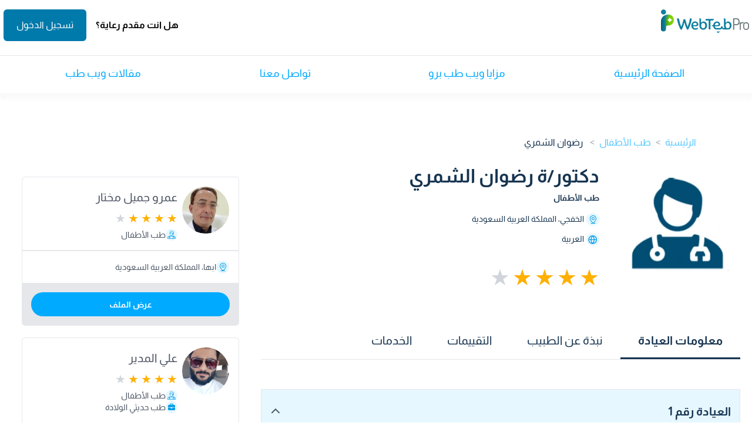

--- FILE ---
content_type: image/svg+xml
request_url: https://webtebpro.com/img/arrow-down.svg
body_size: -126
content:
<svg width="18" height="18" viewBox="0 0 18 18" fill="none" xmlns="http://www.w3.org/2000/svg">
<path d="M3 6.75L9 12.75L15 6.75" stroke="#4B5563" stroke-width="2" stroke-linecap="round" stroke-linejoin="round"/>
</svg>


--- FILE ---
content_type: image/svg+xml
request_url: https://webtebpro.com/img/GoogleLogo.svg
body_size: 117284
content:
<svg width="14" height="14" viewBox="0 0 14 14" fill="none" xmlns="http://www.w3.org/2000/svg" xmlns:xlink="http://www.w3.org/1999/xlink">
<rect width="14" height="14" fill="url(#pattern0)"/>
<defs>
<pattern id="pattern0" patternContentUnits="objectBoundingBox" width="1" height="1">
<use xlink:href="#image0_100_7087" transform="scale(0.000833333)"/>
</pattern>
<image id="image0_100_7087" width="1200" height="1200" xlink:href="[data-uri]"/>
</defs>
</svg>


--- FILE ---
content_type: image/svg+xml
request_url: https://static.webteb.net/tebpro/webtebprologo.svg
body_size: 4100
content:
<svg xmlns="http://www.w3.org/2000/svg" xmlns:xlink="http://www.w3.org/1999/xlink" viewBox="0 0 227.59 60.37"><defs><style>.cls-1{fill:#748080;}.cls-2{isolation:isolate;}.cls-3{clip-path:url(#clip-path);}.cls-4{clip-path:url(#clip-path-2);}.cls-5{clip-path:url(#clip-path-3);}.cls-6,.cls-7{fill:#10809f;}.cls-10,.cls-7,.cls-8,.cls-9{fill-rule:evenodd;}.cls-8{fill:url(#linear-gradient);}.cls-9{mix-blend-mode:multiply;fill:url(#linear-gradient-2);}.cls-10{fill:#fff;}</style><clipPath id="clip-path"><path class="cls-1" d="M194.63,22.85h-7.06A1.14,1.14,0,0,0,186.45,24V51.6a1.15,1.15,0,1,0,2.3,0v-11h5.88c3.07,0,8.22-1.13,8.22-8.67v-.48C202.85,24,197.7,22.85,194.63,22.85Zm5.92,8.62v.48c0,4.22-2,6.35-5.92,6.35h-5.88V25.15h5.88C198.56,25.15,200.55,27.28,200.55,31.47Z"/></clipPath><clipPath id="clip-path-2"><path class="cls-1" d="M213.86,34a1.15,1.15,0,0,0-1.12-1.15h-1.47A6.69,6.69,0,0,0,206.19,35v-.79A1.12,1.12,0,0,0,205,33.14a1.09,1.09,0,0,0-1.12,1.12V51.6A1.15,1.15,0,0,0,205,52.76a1.18,1.18,0,0,0,1.15-1.16V40.49a5.09,5.09,0,0,1,5.09-5.32h1.47A1.15,1.15,0,0,0,213.86,34Z"/></clipPath><clipPath id="clip-path-3"><path class="cls-1" d="M219.93,32.9a7.62,7.62,0,0,0-7.46,7.58v4.84a7.49,7.49,0,1,0,15,0V40.49A7.65,7.65,0,0,0,219.93,32.9Zm5.25,7.58v4.84a5.23,5.23,0,1,1-10.45,0V40.49a5.22,5.22,0,1,1,10.45,0Z"/></clipPath><linearGradient id="linear-gradient" y1="34.98" x2="21.98" y2="34.98" gradientUnits="userSpaceOnUse"><stop offset="0" stop-color="#0c6077"/><stop offset="0.49" stop-color="#10809f"/><stop offset="1" stop-color="#4099b2"/></linearGradient><linearGradient id="linear-gradient-2" x1="35.37" y1="29.19" x2="2.7" y2="29.19" gradientUnits="userSpaceOnUse"><stop offset="0" stop-color="#9ada0a"/><stop offset="0.47" stop-color="#65c209"/><stop offset="1" stop-color="#075a05"/></linearGradient></defs><title>newlogo</title><g class="cls-2"><g id="Layer_2" data-name="Layer 2"><g id="Layer_1-2" data-name="Layer 1"><path class="cls-1" d="M194.63,22.85h-7.06A1.14,1.14,0,0,0,186.45,24V51.6a1.15,1.15,0,1,0,2.3,0v-11h5.88c3.07,0,8.22-1.13,8.22-8.67v-.48C202.85,24,197.7,22.85,194.63,22.85Zm5.92,8.62v.48c0,4.22-2,6.35-5.92,6.35h-5.88V25.15h5.88C198.56,25.15,200.55,27.28,200.55,31.47Z"/><g class="cls-3"><polygon class="cls-1" points="198.99 38.3 200.55 31.4 200.55 38.3 198.99 38.3"/><polygon class="cls-1" points="197.21 38.3 200.18 25.15 200.55 25.15 200.55 31.4 198.99 38.3 197.21 38.3"/><polygon class="cls-1" points="195.43 38.3 198.4 25.15 200.18 25.15 197.21 38.3 195.43 38.3"/><polygon class="cls-1" points="193.65 38.3 196.62 25.15 198.4 25.15 195.43 38.3 193.65 38.3"/><polygon class="cls-1" points="191.86 38.3 194.83 25.15 196.62 25.15 193.65 38.3 191.86 38.3"/><polygon class="cls-1" points="190.08 38.3 193.05 25.15 194.83 25.15 191.86 38.3 190.08 38.3"/><polygon class="cls-1" points="188.75 36.28 191.27 25.15 193.05 25.15 190.08 38.3 188.75 38.3 188.75 36.28"/><polygon class="cls-1" points="188.75 28.4 189.49 25.15 191.27 25.15 188.75 36.28 188.75 28.4"/><polygon class="cls-1" points="189.49 25.15 188.75 28.4 188.75 25.15 189.49 25.15"/><polygon class="cls-1" points="202.85 52.76 202.85 52.74 202.85 52.76 202.85 52.76"/><polygon class="cls-1" points="201.07 52.76 202.85 44.86 202.85 52.74 202.85 52.76 201.07 52.76"/><polygon class="cls-1" points="199.28 52.76 202.85 36.98 202.85 44.86 201.07 52.76 199.28 52.76"/><polygon class="cls-1" points="197.5 52.76 202.85 29.09 202.85 36.98 199.28 52.76 197.5 52.76"/><polygon class="cls-1" points="195.72 52.76 202.48 22.85 202.85 22.85 202.85 29.09 197.5 52.76 195.72 52.76"/><polygon class="cls-1" points="193.94 52.76 200.7 22.85 202.48 22.85 195.72 52.76 193.94 52.76"/><polygon class="cls-1" points="192.16 52.76 198.92 22.85 200.7 22.85 193.94 52.76 192.16 52.76"/><polygon class="cls-1" points="190.38 52.76 197.14 22.85 198.92 22.85 192.16 52.76 190.38 52.76"/><polygon class="cls-1" points="188.59 52.76 195.35 22.85 197.14 22.85 190.38 52.76 188.59 52.76"/><polygon class="cls-1" points="186.81 52.76 193.57 22.85 195.35 22.85 188.59 52.76 186.81 52.76"/><polygon class="cls-1" points="186.45 46.47 191.79 22.85 193.57 22.85 186.81 52.76 186.45 52.76 186.45 46.47"/><polygon class="cls-1" points="186.45 38.59 190.01 22.85 191.79 22.85 186.45 46.47 186.45 38.59"/><polygon class="cls-1" points="186.45 34.01 188.97 22.85 190.01 22.85 186.45 38.59 186.45 34.01"/><polygon class="cls-1" points="186.45 29.43 187.94 22.85 188.97 22.85 186.45 34.01 186.45 29.43"/><polygon class="cls-1" points="186.45 24.86 186.91 22.85 187.94 22.85 186.45 29.43 186.45 24.86"/><polygon class="cls-1" points="186.91 22.85 186.45 24.86 186.45 22.85 186.91 22.85"/></g><path class="cls-1" d="M187.61,52.91a1.27,1.27,0,0,1-1.3-1.3V24a1.28,1.28,0,0,1,1.25-1.26h7.08c3.12,0,8.37,1.14,8.37,8.76v.48c0,7.67-5.24,8.81-8.37,8.81H188.9V51.6A1.27,1.27,0,0,1,187.61,52.91Zm7-29.91h-7.06a1,1,0,0,0-1,1V51.6a1,1,0,1,0,2,0V40.46h6c3,0,8.08-1.11,8.08-8.52v-.48c0-7.37-5.06-8.47-8.08-8.47Zm0,15.45h-6V25h6c4,0,6.06,2.17,6.06,6.46v.48C200.7,36.25,198.66,38.44,194.63,38.44Zm-5.73-.29h5.73c3.83,0,5.77-2.09,5.77-6.21v-.48c0-4.09-1.94-6.17-5.77-6.17H188.9Z"/><path class="cls-1" d="M213.86,34a1.15,1.15,0,0,0-1.12-1.15h-1.47A6.69,6.69,0,0,0,206.19,35v-.79A1.12,1.12,0,0,0,205,33.14a1.09,1.09,0,0,0-1.12,1.12V51.6A1.15,1.15,0,0,0,205,52.76a1.18,1.18,0,0,0,1.15-1.16V40.49a5.09,5.09,0,0,1,5.09-5.32h1.47A1.15,1.15,0,0,0,213.86,34Z"/><g class="cls-4"><polygon class="cls-1" points="213.54 52.76 213.86 51.34 213.86 52.76 213.54 52.76"/><polygon class="cls-1" points="211.76 52.76 213.86 43.46 213.86 51.34 213.54 52.76 211.76 52.76"/><polygon class="cls-1" points="209.97 52.76 213.86 35.58 213.86 43.46 211.76 52.76 209.97 52.76"/><polygon class="cls-1" points="208.19 52.76 212.68 32.9 213.86 32.9 213.86 35.58 209.97 52.76 208.19 52.76"/><polygon class="cls-1" points="206.41 52.76 210.9 32.9 212.68 32.9 208.19 52.76 206.41 52.76"/><polygon class="cls-1" points="204.63 52.76 209.12 32.9 210.9 32.9 206.41 52.76 204.63 52.76"/><polygon class="cls-1" points="203.93 47.99 207.34 32.9 209.12 32.9 204.63 52.76 203.93 52.76 203.93 47.99"/><polygon class="cls-1" points="203.93 40.11 205.56 32.9 207.34 32.9 203.93 47.99 203.93 40.11"/><polygon class="cls-1" points="205.56 32.9 203.93 40.11 203.93 32.9 205.56 32.9"/></g><path class="cls-1" d="M205,52.91a1.3,1.3,0,0,1-1.26-1.3V34.25A1.23,1.23,0,0,1,205,33a1.26,1.26,0,0,1,1.29,1.26v.44a6.87,6.87,0,0,1,4.94-1.93h1.47a1.28,1.28,0,0,1,0,2.55h-1.47a5,5,0,0,0-4.94,5.17V51.6A1.33,1.33,0,0,1,205,52.91Zm0-19.62a1,1,0,0,0-1,1V51.6a1,1,0,0,0,1,1,1,1,0,0,0,1-1V40.49A5.24,5.24,0,0,1,211.27,35h1.47a1,1,0,0,0,0-2h-1.47a6.56,6.56,0,0,0-5,2.1l-.25.27V34.25A1,1,0,0,0,205,33.28Z"/><path class="cls-1" d="M219.93,32.9a7.62,7.62,0,0,0-7.46,7.58v4.84a7.49,7.49,0,1,0,15,0V40.49A7.65,7.65,0,0,0,219.93,32.9Zm5.25,7.58v4.84a5.23,5.23,0,1,1-10.45,0V40.49a5.22,5.22,0,1,1,10.45,0Z"/><g class="cls-5"><polygon class="cls-1" points="224.69 50.73 225.18 48.56 225.18 50.73 224.69 50.73"/><polygon class="cls-1" points="222.91 50.73 225.18 40.68 225.18 48.56 224.69 50.73 222.91 50.73"/><polygon class="cls-1" points="221.12 50.73 224.64 35.17 225.18 35.17 225.18 40.68 222.91 50.73 221.12 50.73"/><polygon class="cls-1" points="219.34 50.73 222.86 35.17 224.64 35.17 221.12 50.73 219.34 50.73"/><polygon class="cls-1" points="217.56 50.73 221.08 35.17 222.86 35.17 219.34 50.73 217.56 50.73"/><polygon class="cls-1" points="215.78 50.73 219.3 35.17 221.08 35.17 217.56 50.73 215.78 50.73"/><polygon class="cls-1" points="214.73 47.48 217.52 35.17 219.3 35.17 215.78 50.73 214.73 50.73 214.73 47.48"/><polygon class="cls-1" points="214.73 39.6 215.73 35.17 217.52 35.17 214.73 47.48 214.73 39.6"/><polygon class="cls-1" points="215.73 35.17 214.73 39.6 214.73 35.17 215.73 35.17"/><polygon class="cls-1" points="225.96 52.99 227.44 46.43 227.44 52.99 225.96 52.99"/><polygon class="cls-1" points="224.18 52.99 227.44 38.55 227.44 46.43 225.96 52.99 224.18 52.99"/><polygon class="cls-1" points="222.4 52.99 226.94 32.9 227.44 32.9 227.44 38.55 224.18 52.99 222.4 52.99"/><polygon class="cls-1" points="220.61 52.99 225.15 32.9 226.94 32.9 222.4 52.99 220.61 52.99"/><polygon class="cls-1" points="218.83 52.99 223.37 32.9 225.15 32.9 220.61 52.99 218.83 52.99"/><polygon class="cls-1" points="217.05 52.99 221.59 32.9 223.37 32.9 218.83 52.99 217.05 52.99"/><polygon class="cls-1" points="215.27 52.99 219.81 32.9 221.59 32.9 217.05 52.99 215.27 52.99"/><polygon class="cls-1" points="213.49 52.99 218.03 32.9 219.81 32.9 215.27 52.99 213.49 52.99"/><polygon class="cls-1" points="212.47 49.6 216.25 32.9 218.03 32.9 213.49 52.99 212.47 52.99 212.47 49.6"/><polygon class="cls-1" points="212.47 41.72 214.46 32.9 216.25 32.9 212.47 49.6 212.47 41.72"/><polygon class="cls-1" points="212.47 33.84 212.68 32.9 214.46 32.9 212.47 41.72 212.47 33.84"/><polygon class="cls-1" points="212.68 32.9 212.47 33.84 212.47 32.9 212.68 32.9"/></g><path class="cls-1" d="M219.93,53.14a7.91,7.91,0,0,1-7.61-7.81V40.49a7.63,7.63,0,1,1,15.26,0v4.84A7.94,7.94,0,0,1,219.93,53.14Zm0-20.09a7.48,7.48,0,0,0-7.31,7.44v4.84a7.34,7.34,0,1,0,14.68,0V40.49A7.5,7.5,0,0,0,219.93,33Zm0,17.83a5.59,5.59,0,0,1-5.34-5.55V40.49a5.37,5.37,0,1,1,10.74,0v4.84A5.61,5.61,0,0,1,219.93,50.88Zm0-15.56a5.26,5.26,0,0,0-5.05,5.17v4.84a5.08,5.08,0,1,0,10.16,0V40.49A5.28,5.28,0,0,0,219.93,35.31Z"/><path class="cls-6" d="M79.56,25.26c0,1.45-2.26,9.61-3.22,12.66A68.81,68.81,0,0,1,70.1,52.2H69c-.51,0-1.47,0-2.36-1.57a64.66,64.66,0,0,1-5.6-16,.44.44,0,0,0-.85,0,65,65,0,0,1-6.46,17.6H52.65a2.5,2.5,0,0,1-2.5-1.57c-4-7.11-7.51-18.11-8.77-27.52h2.75a3.26,3.26,0,0,1,3,2.88,83.72,83.72,0,0,0,5,17.87.43.43,0,0,0,.8,0A106.53,106.53,0,0,0,58.33,25.1h1.52a3.78,3.78,0,0,1,4,3.42,74.79,74.79,0,0,0,4.74,15.35.44.44,0,0,0,.4.26.45.45,0,0,0,.4-.27A95,95,0,0,0,75,23.05h2.59A2,2,0,0,1,79.56,25.26Z"/><path class="cls-6" d="M83.12,44.09a.45.45,0,0,1,.1-.35.43.43,0,0,1,.33-.15H87c7.08,0,9.59-1.25,9.59-4.75A7.82,7.82,0,0,0,88.49,31c-6,0-10,4.48-10,11.15a10.05,10.05,0,0,0,10,10.3c4.9,0,7.29-1.43,7.29-4.37v-.92a10.8,10.8,0,0,1-6.3,1.68C86.14,48.83,83.57,46.93,83.12,44.09Zm0-4.54a5,5,0,0,1,4.91-5c2.8,0,4.48,1.36,4.48,3.64,0,2.13-2.13,2.5-6.6,2.5H83.55a.43.43,0,0,1-.44-.43Z"/><path class="cls-6" d="M109.91,31a6.39,6.39,0,0,0-5.39,3.06.43.43,0,0,1-.48.17.44.44,0,0,1-.31-.41V26.17c0-2.08-1.08-3.24-3-3.24h-1.4V42c0,6,4.15,10.44,9.64,10.44,5.89,0,10.16-4.69,10.16-11.15C119.08,35.32,115.22,31,109.91,31Zm-.47,17.61c-2.58,0-5.66-1.27-5.66-7.35,0-3.6,2.26-6.42,5.14-6.42,3.76,0,5.52,2.34,5.52,7.36C114.44,45.9,112.34,48.6,109.44,48.6Z"/><path class="cls-6" d="M151.44,56.84a3.53,3.53,0,0,1-3.6,3.53,3.49,3.49,0,0,1-3.53-3.53,2.32,2.32,0,0,1,.06-.51.06.06,0,0,1,0,0h0a3.71,3.71,0,0,1,.93.33,5.13,5.13,0,0,0,5,0,6.53,6.53,0,0,1,.65-.29c.08,0,.23-.08.31,0S151.44,56.71,151.44,56.84Z"/><path class="cls-6" d="M136.53,24.41v1.36a3.15,3.15,0,0,1-2.95,2.76h-5.22a.44.44,0,0,0-.44.44V51.9H126.1c-1.9,0-3-1.23-3-3.37V29a.43.43,0,0,0-.43-.44h-7.75V27.08a2.81,2.81,0,0,1,3-2.67Z"/><path class="cls-6" d="M167,29.75q0,1.83,0,3.66c0,.13,0,.25,0,.38a.46.46,0,0,0,.34.48.48.48,0,0,0,.55-.22c.28-.36.56-.73.87-1.06a5.93,5.93,0,0,1,3.2-1.8,6.51,6.51,0,0,1,1.67-.1,9.2,9.2,0,0,1,2.55.51,8.35,8.35,0,0,1,2.64,1.54,9.19,9.19,0,0,1,2.3,3,10.51,10.51,0,0,1,.92,2.91,12.6,12.6,0,0,1,.15,1.78,17.79,17.79,0,0,1-.07,2,11.51,11.51,0,0,1-.83,3.27,12.05,12.05,0,0,1-1.76,2.9,7.07,7.07,0,0,1-3.77,2.47,9.72,9.72,0,0,1-2.58.36l-7.37,0-1.72,0a12.07,12.07,0,0,1-2.19-.21,8.3,8.3,0,0,1-2.67-.9,14.23,14.23,0,0,1-1.38-.94.51.51,0,0,0-.68,0,7.26,7.26,0,0,1-3.44,1.81,12.29,12.29,0,0,1-2.89.26c-2.42,0-4.84,0-7.26,0a9.41,9.41,0,0,1-2.82-.46,7.31,7.31,0,0,1-2.39-1.28,6.21,6.21,0,0,1-1.43-1.66,13.25,13.25,0,0,1-1.3-2.59c-.2-.62-.35-1.26-.49-1.9a.52.52,0,0,0-.55-.47H131.7c-.16,0-.21,0-.2-.2,0-.41,0-.83.08-1.24a1.56,1.56,0,0,1,1.49-1.32c.48-.05,1,0,1.46,0a.48.48,0,0,0,.52-.44,14.82,14.82,0,0,1,.58-2.58,10.08,10.08,0,0,1,2.31-3.87,8.94,8.94,0,0,1,4.24-2.42,10.38,10.38,0,0,1,3.13-.31,8.26,8.26,0,0,1,4.2,1.38,7.38,7.38,0,0,1,3,4,7.87,7.87,0,0,1,.34,2.89,3.47,3.47,0,0,1-1.07,2.44,4.87,4.87,0,0,1-1.85,1,13.5,13.5,0,0,1-2.79.55,49.31,49.31,0,0,1-5.37.18h-1.88a.47.47,0,0,0-.47.56,5.22,5.22,0,0,0,1.6,3,5.16,5.16,0,0,0,1.32.91,1.62,1.62,0,0,0,.53.11c.26,0,.53,0,.79,0,2.51,0,5,0,7.52,0a13.81,13.81,0,0,0,1.53-.13,9.16,9.16,0,0,0,1.15-.19,1.74,1.74,0,0,0,1.32-1.06.77.77,0,0,0,.05-.26c0-1,0-1.94,0-2.92,0-.16,0-.22.21-.22.48,0,1,0,1.45,0a2.79,2.79,0,0,1,2,.83,2.86,2.86,0,0,1,.7,1.56c0,.26,0,.51.08.77a1.19,1.19,0,0,0,.4.65,2.78,2.78,0,0,0,1.77.82c.55.07,1.11.09,1.67.13a.49.49,0,0,0,.5-.76,9.63,9.63,0,0,1-1-2.58,13.51,13.51,0,0,1-.28-1.63,47.32,47.32,0,0,1-.07-4.81c0-5,0-10.06,0-15.08,0-.18,0-.24.23-.23.44,0,.88,0,1.32,0a2.58,2.58,0,0,1,2.7,2.2,12.32,12.32,0,0,1,.09,2.29c0,.72,0,1.45,0,2.17Zm10.7,12.09c0-.39-.06-1-.12-1.63a8.6,8.6,0,0,0-.6-2.51,4.39,4.39,0,0,0-3.75-2.82,7.45,7.45,0,0,0-1.65,0,4.54,4.54,0,0,0-3,1.75,7.05,7.05,0,0,0-1.52,4.33,12.43,12.43,0,0,0,.14,2.32,8.1,8.1,0,0,0,.82,2.63A4.74,4.74,0,0,0,170.09,48a5.23,5.23,0,0,0,1.86.52,4.84,4.84,0,0,0,2.41-.28,5,5,0,0,0,2.5-2.41A8.39,8.39,0,0,0,177.69,41.84Zm-38.25-1.94c0,.13,0,.27,0,.4a.46.46,0,0,0,.47.47,49.94,49.94,0,0,0,6.14-.18,5.14,5.14,0,0,0,1.76-.5,1.72,1.72,0,0,0,1-1.37,4.78,4.78,0,0,0,0-1.08,3.06,3.06,0,0,0-1.7-2.44,5.7,5.7,0,0,0-3.45-.54,4.47,4.47,0,0,0-2.91,1.62A5.49,5.49,0,0,0,139.45,39.89Z"/><path class="cls-7" d="M6.65,0A6.57,6.57,0,1,1,.08,6.57,6.57,6.57,0,0,1,6.65,0"/><path class="cls-8" d="M22,13.22H17.83a17.7,17.7,0,0,0-11.16,4l-.06,0a18,18,0,0,0-1.34,1.21h0c-.38.38-.73.77-1.08,1.18L3.86,20c-.22.28-.44.57-.65.87s-.23.34-.34.51-.36.57-.52.86L2,22.75c-.15.3-.3.6-.44.9s-.17.38-.25.58-.25.67-.37,1c-.06.18-.13.35-.18.53-.14.45-.25.91-.36,1.38,0,.07,0,.14-.05.22Q.23,28.19.14,29c0,.05,0,.11,0,.16C.07,29.77,0,30.34,0,30.92H0V31H0a4.62,4.62,0,0,1,0,.57V49.95H0c0,.07,0,.15,0,.23a6.57,6.57,0,0,0,13.13.39h0v-.39h0V31.6q0-.23,0-.45h0c0-.06,0-.13,0-.19h0v0h0c0-.07,0-.14,0-.21v-.08C13.08,28.23,12.72,13.22,22,13.22Z"/><path class="cls-9" d="M33.59,27.34a14.21,14.21,0,0,1-14.2,14.2,14.36,14.36,0,0,1-1.84-.12,4.46,4.46,0,0,0-4.35,3.74V31.52c0-.15,0-.3,0-.45h0c0-.06,0-.13,0-.19v0h0v-.3c-.11-2.29-.44-16.18,7.68-17.33A14.2,14.2,0,0,1,33.59,27.34Z"/><path class="cls-10" d="M27,25.32H25.41a.94.94,0,0,1-.94-.94V22.76a.94.94,0,0,0-.94-.94H21.69a.94.94,0,0,0-.94.94v1.62a.94.94,0,0,1-.94.94H18.2a.94.94,0,0,0-.94.94v1.83a.94.94,0,0,0,.94.94h1.62a.94.94,0,0,1,.94.94v1.62a.94.94,0,0,0,.94.94h1.83a.94.94,0,0,0,.94-.94V30a.94.94,0,0,1,.94-.94H27a.94.94,0,0,0,.94-.94V26.26A.94.94,0,0,0,27,25.32Z"/></g></g></g></svg>

--- FILE ---
content_type: application/javascript
request_url: https://webtebpro.com/js/app.min.js?v=rmfsd6sg9
body_size: 43483
content:
window.ajax=function(method,route,callback,fail=null,data=null,header={},baseURL=window.baseURL){var xhr=new XMLHttpRequest;xhr.onreadystatechange=r=>{if(xhr.readyState==XMLHttpRequest.DONE){let response="";if(r.target&&r.target.responseText)try{response=JSON.parse(r.target.responseText)}catch(err){}200==xhr.status?callback(response):fail&&fail(xhr)}},xhr.open(method,baseURL+route,!0);for(const[key,val]of Object.entries(header))xhr.setRequestHeader(key,val);"GET"==method?xhr.send():xhr.send(data)};class Slider{slider=null;slideWidth=0;sliderWrapper=null;slidesContainer=null;slides=null;currentSlide=0;nextArrow=null;prevArrow=null;direction="rtl";resizeTimeout=null;numberOfSlidesShown=1;numberOfSlidesToMove=1;spaceBetweenSlides=0;currentPosition=0;sliderDisabled=!1;sliderProgressBar=null;sliderNavigation=null;enableSwipeOnMobile=!0;enableSwipeOnDesktop=!1;swipeY=0;xDiff=0;autoPlay=!1;autoPlayInterval=null;autoPlaySpeed=null;loop=!1;slideAnimation="slide";init=slider=>{this.prepareSlider(slider),this.sliderdisabled||(this.navigationArrows(),setTimeout((()=>{this.setSlideWidth(),this.sliderProgressBar&&this.progressBar()}),0),this.enableSwipeOnMobile&&this.swipeMobile(),this.autoPlay&&this.autoPlaySlider(),this.checkArrows())};prepareSlider=slider=>{this.slider=slider,this.sliderWrapper=this.slider.querySelector(".slider-wrapper"),this.slidesContainer=this.slider.querySelector(".slides-container"),this.slides=this.slider.querySelectorAll(".slider-item"),this.sliderProgressBar=this.slider.querySelector(".slider-progress"),this.sliderNavigation=this.slider.querySelector(".slider-navigation"),this.direction=this.slider.getAttribute("dir"),this.autoPlay="true"===this.slider.dataset.autoPlay,this.loop="true"===this.slider.dataset.loop,this.autoPlaySpeed=this.slider.dataset.autoPlaySpeed||2e3,this.enableSwipeOnMobile="true"===this.slider.dataset.swipeMobile,this.enableSwipeOnDesktop="true"===this.slider.dataset.swipeDesktop,this.slideAnimation=this.slider.dataset.slideAnimation||"slide",window.innerWidth<768?(this.numberOfSlidesShown=this.slider.dataset.slidesShownMobile,this.numberOfSlidesToMove=parseInt(this.slider.dataset.slidesToMoveMobile)||1):(this.numberOfSlidesShown=this.slider.dataset.slidesShown,this.numberOfSlidesToMove=parseInt(this.slider.dataset.slidesToMove)||1),"fade"==this.slideAnimation&&(this.numberOfSlidesShown=1,this.numberOfSlidesToMove=1),this.slides.length<=this.numberOfSlidesShown&&(this.sliderDisabled=!0,this.sliderNavigation.classList.add("hidden")),this.spaceBetweenSlides="fade"===this.slideAnimation?0:parseInt(this.slider.dataset.spaceBetweenSlides?this.slider.dataset.spaceBetweenSlides:0),this.currentSlide=this.numberOfSlidesShown-1};setSlideWidth=()=>{if(this.slideWidth=this.sliderWrapper.offsetWidth/this.numberOfSlidesShown-this.spaceBetweenSlides,"fade"!==this.slideAnimation){let slidesContainerWidth=this.slides.length*this.slideWidth+this.slides.length*this.spaceBetweenSlides;slidesContainerWidth>this.sliderWrapper.offsetWidth?this.slidesContainer.style.width=slidesContainerWidth+"px":this.slidesContainer.style.width=this.sliderWrapper.offsetWidth+"px"}"rtl"===this.direction?this.slidesContainer.style.left=0:this.slidesContainer.style.right=0,this.showSlides()};showSlides=()=>{this.slides.forEach(((slide,index)=>{"fade"===this.slideAnimation?(slide.style.left=(this.slideWidth+this.spaceBetweenSlides)*index+"px",slide.style.width=100/this.numberOfSlidesShown+"%"):"slide"===this.slideAnimation&&window.innerWidth<768&&(slide.style.width=this.slideWidth+"px"),slide.classList.remove("hidden"),slide.classList.remove("md:hidden")}))};navigationArrows=()=>{this.nextArrow=this.slider.querySelector(".next-arrow"),this.prevArrow=this.slider.querySelector(".prev-arrow"),this.nextArrow.addEventListener("click",this.nextSlide),this.prevArrow.addEventListener("click",this.prevSlide)};nextSlide=isAutoPlayed=>{!0!==isAutoPlayed&&clearInterval(this.autoPlayInterval),this.currentSlide>=this.slides.length-1?this.loop&&this.goToSlide(this.numberOfSlidesShown-1):("fade"===this.slideAnimation?(this.removeActiveClass(),this.slides[this.currentSlide+1].classList.add("active-slide")):"slide"===this.slideAnimation&&("rtl"===this.direction?(this.currentPosition=parseFloat(this.slidesContainer.style.left.replace("px","")),this.slidesContainer.style.left=this.currentPosition+(this.slideWidth+this.spaceBetweenSlides)*this.numberOfSlidesToMove+"px"):(this.currentPosition=parseFloat(this.slidesContainer.style.right.replace("px","")),this.slidesContainer.style.right=this.currentPosition+(this.slideWidth+this.spaceBetweenSlides)*this.numberOfSlidesToMove+"px")),this.currentSlide=this.currentSlide+this.numberOfSlidesToMove,this.checkArrows(),this.sliderProgressBar&&this.progressBar(),this.autoPlay&&!0!==isAutoPlayed&&this.autoPlaySlider())};prevSlide=isAutoPlayed=>{!0!==isAutoPlayed&&clearInterval(this.autoPlayInterval),this.currentSlide!=this.numberOfSlidesShown-1?("fade"===this.slideAnimation?(this.removeActiveClass(),this.slides[this.currentSlide-1].classList.add("active-slide")):"slide"===this.slideAnimation&&("rtl"===this.direction?(this.currentPosition=parseFloat(this.slidesContainer.style.left.replace("px","")),this.slidesContainer.style.left=this.currentPosition-(this.slideWidth+this.spaceBetweenSlides)*this.numberOfSlidesToMove+"px"):(this.currentPosition=parseFloat(this.slidesContainer.style.right.replace("px","")),this.slidesContainer.style.right=this.currentPosition-(this.slideWidth+this.spaceBetweenSlides)*this.numberOfSlidesToMove+"px")),this.currentSlide=this.currentSlide-this.numberOfSlidesToMove,this.checkArrows(),this.sliderProgressBar&&this.progressBar(),this.autoPlay&&!0!==isAutoPlayed&&this.autoPlaySlider()):this.loop&&this.goToSlide(this.slides.length-1)};removeActiveClass=()=>{this.slides.forEach((slide=>{slide.classList.remove("active-slide")}))};handleResize=()=>{window.addEventListener("resize",(e=>{clearTimeout(this.resizeTimeout),this.resizeTimeout=setTimeout(this.setSlideWidth(),100)}))};checkArrows=()=>{this.loop||(this.currentSlide<=this.numberOfSlidesShown-1?this.prevArrow.classList.add("disabled"):this.prevArrow.classList.remove("disabled"),this.currentSlide>=this.slides.length-1?this.nextArrow.classList.add("disabled"):this.nextArrow.classList.remove("disabled"))};progressBar=()=>{this.sliderProgressBar.querySelector(".slider-progress-bar").style.width=this.currentSlide/(this.slides.length-1)*100+"%"};swipeMobile=()=>{window.innerWidth<768&&this.slidesContainer.children.length>1&&(this.slidesContainer.addEventListener("touchstart",this.swipeStartHandler,{passive:!0}),this.slidesContainer.addEventListener("touchmove",this.swiperMoveHandler,{passive:!0}),this.slidesContainer.addEventListener("touchend",this.swiperEndHandler,{passive:!0}))};getTouches=e=>e.touches||e.originalEvent.touches;swipeStartHandler=e=>{const firstTouch=this.getTouches(e)[0];this.swipeX=firstTouch.clientX,this.slider.classList.add("swiping")};swiperMoveHandler=e=>{this.xDiff=this.swipeX-e.touches[0].clientX;let currentDiff=this.xDiff;"rtl"===this.direction&&(currentDiff=-currentDiff);let maxX=(this.slideWidth+this.spaceBetweenSlides)*(this.slides.length-1-(this.numberOfSlidesShown-1)),currentDiffAndCurrentPosition=currentDiff+this.currentPosition;currentDiffAndCurrentPosition>0&&currentDiffAndCurrentPosition<maxX&&"slide"===this.slideAnimation&&("rtl"===this.direction?this.slidesContainer.style.left=currentDiff+this.currentPosition+"px":this.slidesContainer.style.right=currentDiff+this.currentPosition+"px")};swiperEndHandler=e=>{let currentDiff=this.xDiff;"rtl"===this.direction&&(currentDiff=-currentDiff);let maxX=(this.slideWidth+this.spaceBetweenSlides)*(this.slides.length-1-(this.numberOfSlidesShown-1));this.currentPosition=Math.min(maxX,Math.max(0,currentDiff+this.currentPosition));let roundToNextSlide,currentDiffAndCurrentPosition=currentDiff+this.currentPosition,slideWidthWithSpace=this.slideWidth+this.spaceBetweenSlides;if(0==currentDiff)return;roundToNextSlide=currentDiff<0?Math.ceil(currentDiffAndCurrentPosition/slideWidthWithSpace):Math.floor(currentDiffAndCurrentPosition/slideWidthWithSpace),currentDiff>0&&currentDiff<slideWidthWithSpace?roundToNextSlide=this.currentSlide+1:currentDiff<0&&currentDiff>-1*slideWidthWithSpace&&(roundToNextSlide=this.currentSlide-1);let maxSlides=Math.min(this.slides.length-1,Math.max(this.numberOfSlidesShown-1,roundToNextSlide));this.goToSlide(maxSlides),this.slider.classList.remove("swiping"),this.xDiff=0,this.sliderProgressBar&&this.progressBar()};autoPlaySlider=()=>{this.autoPlayInterval=setInterval((()=>this.nextSlide(!0)),this.autoPlaySpeed)};goToStart=()=>{"rtl"===this.direction?this.slidesContainer.style.left=0:this.slidesContainer.style.right=0,this.currentSlide=this.numberOfSlidesShown-1,this.checkArrows()};goToSlide=slideIndex=>{var slideValue=slideIndex===this.numberOfSlidesShown-1?0:(this.slideWidth+this.spaceBetweenSlides)*(slideIndex-(this.numberOfSlidesShown-1));"fade"===this.slideAnimation?(this.removeActiveClass(),this.slides[slideIndex].classList.add("active-slide")):"slide"===this.slideAnimation&&("rtl"===this.direction?(this.slidesContainer.style.left=slideValue+"px",this.currentPosition=parseFloat(this.slidesContainer.style.left.replace("px",""))):(this.slidesContainer.style.right=slideValue+"px",this.currentPosition=parseFloat(this.slidesContainer.style.right.replace("px","")))),this.currentSlide=slideIndex,this.checkArrows()}}try{window.Slider=Slider;let slider=document.querySelectorAll(".full-slider");for(let i=0;i<slider.length;i++){(new Slider).init(slider[i])}}catch(err){console.log("error",err)}const NumbersDoctors={number:document.querySelector("#numbers"),counter(elements){let intervals=[];elements.forEach(((element,index)=>{let last=element.dataset.target.charAt(element.dataset.target.length-1);last.match(/^[a-zA-Z!@#$%^&*()_+\-=\[\]{};':"\\|,.<>\/?]*$/)||(last="");let upto=0,jump=(val=parseInt(element.dataset.target,10),Math.round(val/100)?20:1);var val;intervals[index]=setInterval((()=>{var count=element;upto+=jump,count.innerHTML=upto+last,upto>=parseInt(element.dataset.target,10)&&(count.innerHTML=parseInt(element.dataset.target,10),clearInterval(intervals[index]))}),70)}))},scrollAnimtion(fullpage){if(fullpage)this.counter(document.querySelectorAll("[data-target]"));else{var counterOffset=this.number.getBoundingClientRect();let offsetChart=counterOffset.top+window.pageYOffset+10,offsetChartBottom=counterOffset.bottom;if(window.pageYOffset+window.innerHeight>=offsetChart&&offsetChartBottom>=0){if(this.number.classList.contains("counter-start"))return;this.number.classList.add("counter-start"),this.counter(document.querySelectorAll("[data-target]"))}else this.number.classList.remove("counter-start")}}};if(document.querySelector("#numbers")){const numbersDoctors=NumbersDoctors;document.onscroll=function(){numbersDoctors.scrollAnimtion()}}let accordionItems=document.querySelectorAll(".accordion-item-press");class Accordion{accordionContainer=".accordion";isMulti;constructor(isMultiple){this.isMulti=isMultiple}init=()=>{window.onSelectAccordionItemHandler=this.onSelectAccordionItemHandler,accordionItems&&accordionItems.length&&accordionItems.forEach((ele=>{ele.setAttribute("data-hasEventListener",1),ele.addEventListener("click",this.onSelectAccordionItemListener.bind(this))})),window.addEventListener("faqAccordion",(()=>{accordionItems=document.querySelectorAll(".accordion-item-press"),accordionItems&&accordionItems.length&&accordionItems.forEach((ele=>{ele.hasAttribute("data-hasEventListener")||ele.addEventListener("click",this.onSelectAccordionItemListener.bind(this))}))}),!1)};onSelectAccordionItemHandler=e=>{const parent=e.target.parentNode.parentNode;this.isAccordionHasActiveClass(parent)?this.handleRemoveActiveFromAccordionItem(parent):this.onSelectAccordionHandler(parent)};onSelectAccordionItemListener=e=>{this.onSelectAccordionItemHandler(e)};onSelectAccordionHandler=e=>{this.isMulti||this.handleOpenOneAccordionItem(),this.handleSetActiveToAccordionItem(e)};isAccordionHasActiveClass=e=>e.classList.contains("active");handleSetActiveToAccordionItem=e=>{e.classList.add("active")};handleRemoveActiveFromAccordionItem=e=>{e.classList.remove("active")};handleOpenOneAccordionItem=()=>{const elementList=document.querySelectorAll(`${this.accordionContainer} .a-container`);Array.prototype.forEach.call(elementList,(e=>{e.classList.remove("active")}))};getPanelElements=()=>document.querySelectorAll(".a-panel")}const accordion=new Accordion(!1);if(accordion.init(),document.getElementById("home_newsletter")){var arLang="ar"==(lang=document.querySelector("html").getAttribute("lang"));function ValidateEmail(mail){return/^(([^<>()\[\]\\.,;:\s@"]+(\.[^<>()\[\]\\.,;:\s@"]+)*)|(".+"))@((\[[0-9]{1,3}\.[0-9]{1,3}\.[0-9]{1,3}\.[0-9]{1,3}\])|(([a-zA-Z\-0-9]+\.)+[a-zA-Z]{2,}))$/.test(String(mail).toLowerCase())}function subscribeNewsletter(){var form=new FormData,email=document.querySelector("input.subscribe"),submit=document.querySelector("button.subscribe");function subscribeNewsletterFail(data){submit.disabled=!1,document.querySelector("input.subscribe").parentElement.insertAdjacentHTML("afterEnd","<span class='text-danger'>"+function(message){if(arLang)return message;switch(message[0].trim()){case"البريد الإلكتروني غير صالح":return"This email is invalid";case"البريد الالكتروني ضمن القائمة السوداء":return"This email is on the blacklist";case"لقد تم تسجيل بريدك الإلكتروني مُسبقاً في القائمة البريدية":return"Your email address has already been registered in the newsletter";case"لتفعيل إشتراكك بالنشرة البريدية، تم إرسال رابط التحقق إلي بريدك الإلكتروني.":return"A verification link has been sent to your email to activate your subscription to the newsletter"}}(JSON.parse(data).Email)+"</span>")}form.append("email",email.value),form.append("baseurl",window.location.hostname),submit.disabled=!0,fetch(window.servicesURL+"newsletter/subscribe",{headers:{apiKey:"9080C7F147807CF1087DA944DD0FDC77172110F7"},body:form,method:"POST"}).then((response=>{response.ok?document.querySelector("#newsletter-subscription-form").innerHTML='<p class="text-center text-white">'+(arLang?"لتفعيل إشتراكك بالنشرة البريدية، تم إرسال رابط التحقق إلي بريدك الإلكتروني.":"To activate your newsletter subscription , a verification link has been sent to your email.")+"</p>":response.text().then((d=>{subscribeNewsletterFail(d)}))})).catch((error=>{subscribeNewsletterFail(error)}))}document.addEventListener("readystatechange",(function(e){"complete"===document.readyState&&document.getElementById("newsletter-subscription-form").addEventListener("submit",(function(e){e.preventDefault(),null!=document.querySelector("input.subscribe").parentElement.nextElementSibling&&document.querySelector("input.subscribe").parentElement.nextElementSibling.remove();var email=this.querySelector("input.subscribe");""!==email.value||document.querySelector("input.subscribe").parentElement.nextElementSibling&&document.querySelector("input.subscribe").parentElement.nextElementSibling.classList.contains("text-danger")?ValidateEmail(email.value)?subscribeNewsletter():document.querySelector("input.subscribe").parentElement.insertAdjacentHTML("afterEnd",`<span class='text-danger'>${arLang?"مطلوب إدخال بريد إلكتروني صحيح":"Please enter a valid email address"}</span>`):document.querySelector("input.subscribe").parentElement.insertAdjacentHTML("afterEnd",`<span class='text-danger'>${arLang?"هذا الحقل مطلوب":"This field is required"}</span>`)}))}))}let header=document.querySelector("#header"),headerTop=document.querySelector(".header-top"),navContainer=document.querySelector(".Desktop-nav");const doctorInfoBlk=document.querySelector(".doc-info-blk"),openDocInfoBtn=document.querySelector(".open-doc-info-btn"),dropDown=document.querySelector(".doc-info-blk .dropDown"),dropDownContant=document.querySelector(".doc-info-blk .dropDown-contant"),sideMenuBtn=document.querySelector("#menu-btn"),overlay=document.querySelector(".mobile-menu-overlay"),mobileMenu=document.querySelector(".mobile-menu"),mopNavWrapper=document.querySelector(".mop-nav-wrapper");if(doctorInfoBlk&&openDocInfoBtn.addEventListener("click",(function(btn){dropDown.classList.toggle("opened"),dropDown.classList.toggle("closed"),dropDownContant.classList.toggle("hidden")})),sideMenuBtn&&(sideMenuBtn.addEventListener("click",(function(btn){showMopSideNav()})),overlay.addEventListener("click",(function(btn){showMopSideNav()})),showMopSideNav=()=>{mobileMenu.classList.toggle("opened"),mobileMenu.classList.toggle("closed"),overlay.classList.toggle("hidden"),mopNavWrapper.classList.toggle("hidden")}),header){var lastScrollTop=0;window.addEventListener("scroll",(()=>{var st=window.pageYOffset||document.documentElement.scrollTop;navContainer&&(st>lastScrollTop?(navContainer.classList.remove("md:flex"),navContainer.classList.add("hidden")):(navContainer.classList.add("md:flex","hidden"),navContainer.classList.contains("md:flex")||navContainer.classList.remove("hidden")),lastScrollTop=st<=0?0:st)}),!1)}let dropbtns=[],allDataList={};const defaultCountry=getCookie("country-code"),sortByInput=document.querySelector("input#sortBy"),urlParams=new URLSearchParams(window.location.search);async function initAutocomplete(){dropbtns=document.querySelectorAll(".dropbtn"),dropbtns.length&&dropbtns.forEach((async(input,index)=>{const id=input.getAttribute("id"),endpoint=input.getAttribute("endPoint"),dropdownWapper=document.querySelector(`#${id}_autocomplete #dropdown-wapper`),searchInput=document.querySelector(`#${id}_autocomplete #searchInput`),closeIcon=document.querySelector(`#${id}_autocomplete .close-icon`);await loadDataAndInitializeAutocomplete(input,dropdownWapper,endpoint,index===dropbtns.length-1),input.addEventListener("click",(e=>{e.preventDefault(),dropdownWapper.classList.toggle("show"),closeOtherLists(id)})),closeIcon.addEventListener("click",(e=>{e.preventDefault(),input.value="",input.setAttribute("data-id",""),input.nextElementSibling.classList.add("hidden"),removeAllCheckedInput(dropdownWapper.querySelector(".dropdown-options")),checkAndShowFilterIfNoFilterIsSelected()})),onSearchInputChange(searchInput,endpoint)}))}sortByInput&&(sortByInput.value=urlParams.get("SortByIds")||"");const checkAndShowFilterIfNoFilterIsSelected=()=>{const country=document.querySelector("input#Country")?.value||"",specialty=document.querySelector("input#Specialty")?.value||"",doctor=document.querySelector("input#Doctor")?.value||"",resetBtn=document.querySelector(".reset-btn");country||specialty||doctor?resetBtn.classList.remove("hidden"):resetBtn.classList.add("hidden")},removeFilters=()=>{const country=document.querySelector("#Country"),specialty=document.querySelector("#Specialty"),countryWapper=document.querySelector("#Country_autocomplete #dropdown-wapper"),specialtyWapper=document.querySelector("#Specialty_autocomplete #dropdown-wapper"),doctor=document.querySelector("#Doctor");console.log("specialtyWapper",specialtyWapper,countryWapper),country&&(country.value="",country.setAttribute("data-id",""),country.nextElementSibling.classList.add("hidden"),removeAllCheckedInput(countryWapper.querySelector(".dropdown-options"))),specialty&&(specialty.value="",specialty.setAttribute("data-id",""),specialty.nextElementSibling.classList.add("hidden"),removeAllCheckedInput(specialtyWapper.querySelector(".dropdown-options"))),doctor&&(doctor.value="",doctor.setAttribute("data-id",""),doctor.nextElementSibling.classList.add("hidden")),checkAndShowFilterIfNoFilterIsSelected()};if(document.querySelector(".search-box")){const searchBox=document.querySelector(".search-box"),searchInput=searchBox.querySelector("#Doctor"),textCloseIcon=searchBox.querySelector(".text-close");searchInput.value.length&&textCloseIcon.classList.remove("hidden"),checkAndShowFilterIfNoFilterIsSelected(),searchInput.addEventListener("keyup",(e=>{e.target.value.length?textCloseIcon.classList.remove("hidden"):textCloseIcon.classList.add("hidden"),checkAndShowFilterIfNoFilterIsSelected()})),textCloseIcon.addEventListener("click",(e=>{e.preventDefault(),searchInput.value="",textCloseIcon.classList.add("hidden"),checkAndShowFilterIfNoFilterIsSelected()}))}const closeOtherLists=openListId=>{dropbtns.forEach((btn=>{openListId!=btn.id&&document.querySelector(`#${btn.id}_autocomplete #dropdown-wapper`).classList.remove("show")}))};window.addEventListener("click",(e=>{e.target.matches(".dropbtn")||e.target.matches(".autocomplete-search-input")||closeOtherLists()}));const loadDataAndInitializeAutocomplete=async(input,dropdownWapper,endpoint,lastAutoComplete)=>{try{const dropdownOptions=dropdownWapper.querySelector(".dropdown-options");removeAllChildren(dropdownOptions);let li=createNewElement("","search");dropdownOptions.prepend(li);let dataList=[];if(allDataList[input.id]&&allDataList[input.id].length?dataList=allDataList[input.id]:(dataList=await getListData(endpoint,input.id),allDataList[input.id]=dataList,"Specialty"===input.id?allDataList[input.id].unshift({DisplayName:"جميع الاختصاصات",AttributesValue:{SLUG:"",default:!0}}):"Country"===input.id&&allDataList[input.id].unshift({Name:"جميع الدول",ISOCode:"",default:!0,EnglishName:""})),removeAllChildren(dropdownOptions),!dataList.length)return void createNewElement(dropdownOptions,"noOptionFound");if(dataList.forEach((option=>{let newElement=createNewElement(option,input.id);setInputValue(option,newElement,input),input.value?input.nextElementSibling.classList.remove("hidden"):input.nextElementSibling.classList.add("hidden"),newElement.addEventListener("click",(async e=>{e.preventDefault(),removeAllCheckedInput(dropdownOptions);let optionInput=e.currentTarget.querySelector("input"),optionLabel=e.currentTarget.querySelector("label");optionInput.checked=!0,optionLabel.classList.add("text-primary"),input.value=""===optionInput.dataset.uniqueid?"":optionLabel.innerHTML,input.setAttribute("data-id",optionInput.dataset.uniqueid),dropdownWapper.classList.toggle("show"),input.value?input.nextElementSibling.classList.remove("hidden"):input.nextElementSibling.classList.add("hidden"),checkAndShowFilterIfNoFilterIsSelected()})),dropdownOptions.appendChild(newElement)})),lastAutoComplete&&"/search"===window.location.pathname&&1===document.querySelectorAll(".no-search-result").length){let country=document.querySelector("input#Country")?.value||"",specialty=document.querySelector("input#Specialty")?.value||"",doctor=document.querySelector("input#Doctor")?.value||"";gtag("event",`${doctor||"غير محدد"},${specialty||"جميع التخصصات"},${country||"جميع الدول"}`,{event_category:"لا يوجد نتائج"})}}catch(error){}},setInputValue=(option,newElement,input)=>{urlParams.get(input.id)&&(option.ISOCode||option.EnglishName)===urlParams.get(input.id)&&!option.default||!urlParams.get(input.id)&&option.ISOCode===defaultCountry&&!option.default&&"/"===window.location.pathname||urlParams.get(input.id)&&option.AttributesValue&&option.AttributesValue.SLUG===urlParams.get(input.id)&&!option.AttributesValue.default?(newElement.querySelector("input").checked=!0,newElement.querySelector("label").classList.add("text-primary"),input.value=newElement.querySelector("label").innerHTML,input.setAttribute("data-id",newElement.querySelector("input").dataset.uniqueid),checkAndShowFilterIfNoFilterIsSelected()):!urlParams.get(input.id)&&(option.AttributesValue&&option.AttributesValue.default||!option.AttributesValue&&option.default)&&(newElement.querySelector("input").checked=!0,newElement.querySelector("label").classList.add("text-primary"),input.setAttribute("data-id",newElement.querySelector("input").dataset.uniqueid))},removeAllCheckedInput=dropdownOptions=>{dropdownOptions.querySelectorAll("input").forEach((input=>{input.checked=!1,input.nextElementSibling.classList.remove("text-primary")}))},onSearchInputChange=(searchInput,endpoint)=>{searchInput&&searchInput.addEventListener("keyup",(async e=>{const searchBox=e.target.closest(".autocomplete-dropdown"),dropbtn=searchBox.querySelector(".dropbtn"),dropdownWapper=searchBox.querySelector("#dropdown-wapper"),options=searchBox.querySelector("#dropdown-wapper .dropdown-options");let filter=searchInput.value.toUpperCase(),data=allDataList[dropbtn.id];if(filter.length){options.innerHTML="";let filterdList,li=createNewElement(options,"search");options.prepend(li),filterdList="Country"===dropbtn.id?data.filter((x=>x.Name.toUpperCase().indexOf(filter)>-1)):data.filter((x=>x.DisplayName.toUpperCase().indexOf(filter)>-1)),0==filterdList.length?createNewElement(options,"noOptionFound"):(removeAllChildren(options),filterdList.forEach((option=>{let newElement=createNewElement(option,dropbtn.id);newElement.addEventListener("click",(e=>{e.preventDefault();let optionInput=e.currentTarget.querySelector("input"),optionLabel=e.currentTarget.querySelector("label");optionInput.checked=!0,optionLabel.classList.add("text-primary"),dropbtn.value=""===optionInput.dataset.uniqueid?"":optionLabel.innerHTML,dropbtn.setAttribute("data-id",optionInput.dataset.uniqueid),dropdownWapper.classList.toggle("show"),searchInput.value=""})),options.appendChild(newElement)})))}else await loadDataAndInitializeAutocomplete(dropbtn,dropdownWapper,endpoint)}))},createNewElement=(option,type)=>{let li=document.createElement("li");if("search"==type)return li.innerHTML="بحث",li.className="text-primary , text-sm, px-3",li;if("noOptionFound"!=type){li.classList.add("flex");let elemId="Specialty"===type?option.AttributesValue.SLUG:option.ISOCode?option.ISOCode:option.EnglishName;return li.innerHTML=`\n        <input type="radio" data-uniqueid="${elemId}" name="${option.DisplayName?option.DisplayName:option.Name}"  value="${elemId}"  class="hidden" />\n        <label class="w-full p-2 cursor-pointer hover:text-primary " for="${elemId}">${option.DisplayName?option.DisplayName:option.Name}</label>`,li}option.innerHTML="",li.innerHTML="لم يتم العثور على نتائج",li.className=" text-sm , px-3",option.appendChild(li)};async function getListData(endpoint,id){try{const response=await fetch(endpoint,{headers:{Authorization:`Bearer ${getCookie("token")}`}});if(response.ok){const data=await response.json();return"Country"===id?data.data:data.data.SectionGroups[0].groupData}throw new Error("Failed to fetch data")}catch(error){throw console.error("Error:",error),error}}function removeAllChildren(element){for(;element.firstChild;)element.removeChild(element.firstChild)}function getCookie(name){const cookieValue=document.cookie.match("(^|;)\\s*"+name+"\\s*=\\s*([^;]+)");return cookieValue?cookieValue.pop():""}if(sortByInput){const sortByBtn=document.querySelector(".open-sortBy-btn"),sortDropDown=document.querySelector(".sort-dropDown"),dropDownOptions=document.querySelector(".dropDown-options"),sortByOptions=document.querySelectorAll(".dropDown-options li");sortByInput.value?sortByOptions.forEach((option=>{option.querySelector("button").dataset.value===sortByInput.value&&(sortByBtn.querySelector(".text").innerHTML=option.querySelector("button").innerHTML)})):(sortByBtn.querySelector(".text").innerHTML=sortByOptions[0].querySelector("button").innerHTML,sortByInput.value=sortByOptions[0].querySelector("button").dataset.value),sortByBtn&&(sortByBtn.addEventListener("click",(e=>{e.preventDefault(),sortDropDown.classList.toggle("hidden"),dropDownOptions.classList.toggle("hidden")})),sortByOptions.forEach((option=>{option.addEventListener("click",(e=>{e.preventDefault(),sortByInput.value=e.target.dataset.value,sortByBtn.querySelector(".text").innerHTML=e.target.innerHTML,sortDropDown.classList.toggle("hidden"),dropDownOptions.classList.toggle("hidden"),search()}))})))}window.search=e=>{let country=document.querySelector("input#Country")?.dataset.id||"",specialty=document.querySelector("input#Specialty")?.dataset.id||"",doctor=document.querySelector("input#Doctor")?.value||"",url=`/search?Country=${country}&Specialty=${specialty}&Text=${doctor}&SortByIds=${sortByInput?.value||"Name"}`;window.location.href=url;const countryValue=document.querySelector("input#Country")?.value||"",specialtyValue=document.querySelector("input#Specialty")?.value||"";gtag("event",`${doctor||"غير محدد"},${specialtyValue||"جميع التخصصات"},${countryValue||"جميع الدول"}`,{event_category:"search_filter"})},window.addEventListener("load",(()=>{initAutocomplete()}));const dropdownList=document.querySelector(".dropdown-list");if(dropdownList){const dropdownWrapper=dropdownList.querySelector("#dropdownWrapper"),dropdownButton=dropdownList.querySelector("#dropdown-button"),dropdownSearchInput=dropdownList.querySelector("input"),dropdownItems=dropdownList.querySelectorAll(".dropdown-items li"),dropdownSelectedValue=dropdownList.querySelector(".dropdownBtn span"),dropdownSelectedValueImg=dropdownList.querySelector(".dropdownBtn img");dropdownItems.forEach((item=>{item.addEventListener("click",(()=>{dropdownSelectedValue.innerHTML=item.dataset.text,dropdownSelectedValue.dataset.value=item.dataset.value,dropdownSelectedValueImg.src=`https://cdn.alweb.com/assets/webtebpro/flags/${item.dataset?.isocode?.toLowerCase()}.svg`,dropdownWrapper.classList.add("hidden")}))})),dropdownSearchInput.addEventListener("keyup",(e=>{const searchValue=e.target.value.toLowerCase();dropdownItems.forEach((item=>{item.textContent.toLowerCase().includes(searchValue)?item.style.display="flex":item.style.display="none"}))})),dropdownButton.addEventListener("click",(()=>{dropdownWrapper.classList.toggle("hidden"),dropdownSearchInput.focus()}))}if(document.getElementById("contant_us_page")){var formField=document.querySelectorAll("#contactus-form input.form-control"),messageBody=document.querySelector("#mw-input-wpText"),summeryText=document.querySelector("#summery"),careNumber=document.querySelector("#mw-input-wpFromCareNumber"),lang=document.querySelector("html").getAttribute("lang"),serviceType=document.querySelector("#mw-input-wpFromServiceType");arLang="ar"==lang;function clearFormValidation(){document.querySelectorAll(".error").forEach((function(element){element.remove()}))}function validateForm(){formField=document.querySelectorAll("#contactus-form .form-group>div:not(.hidden) input.form-control"),clearFormValidation(),validateAndSetPhoneNumberError(),validateAndSetEmailError(),validateAndSetNumberError(),validateMessageText(),document.querySelectorAll("#contant_us_page .g-recaptcha-response").length&&""!==document.querySelectorAll("#contant_us_page .g-recaptcha-response")[0].value||setRecaptchaError(),formField.forEach((function(element){""!=element.value&&0!=element.value.trim().length||"wpPhoneNumber"===element.name||"wpFromAddress"===element.name||element.classList.contains("optional")||element.parentElement.insertAdjacentHTML("beforeend","<span class='text-red-500 error'>"+getElementErrorMessage(element)+"</span>"),"wpFromName"!=element.name||""==element.value||/^[ء-يa-zA-Z-'. ]+$/.test(element.value)||element.parentElement.insertAdjacentHTML("beforeend",`<span class='text-red-500 error'> ${arLang?"يرجى إدخال الاسم بشكل صحيح":"Please enter your name correctly"} </span>`),"wpPhoneNumber"!=element.name||""==element.value||/^[ء-يa-zA-Z-'. ]+$/.test(element.value)||element.parentElement.insertAdjacentHTML("beforeend",`<span class='text-red-500 error'> ${arLang?"يرجى إدخال الاسم بشكل صحيح":"Please enter your name correctly"} </span>`)})),messageBody.value.trim().split(/\s+/).length>250&&messageBody.insertAdjacentHTML("afterend",`<span class='text-red-500 error'> ${arLang?"الحد الأقصى المسموح به للكلمات هو 250 كلمة":"The maximum allowed limit is 250 words"} </span>`)}function getElementErrorMessage(element){if(null!=element&&null!=element.value&&"wpFromAddress"===element.name){if(""===element.value)return arLang?"هذا الحقل مطلوب":"This field is required";if(!elmailValid(element.value))return arLang?"مطلوب إدخال بريد إلكتروني صحيح":"Please enter a valid email address"}return arLang?"هذا الحقل مطلوب":"This field is required"}function setRecaptchaError(){document.querySelector("#contant_us_page .g-recaptcha").insertAdjacentHTML("afterend",`<span class='text-red-500 error'> ${arLang?"هذا الحقل مطلوب":"This field is required"} </span>`)}function validateAndSetPhoneNumberError(){return removePhoneNumberError(),!!document.querySelector("#mw-input-wpPhoneNumber").value.match(/^(([\+]?|)?[0-9]{5,16})$/g)||(document.querySelector("#mw-input-wpPhoneNumber").insertAdjacentHTML("afterend",`<span class='text-red-500 error'>${arLang?"مطلوب إدخال رقم هاتف صحيح":"Please enter a valid phone number"}</span>`),!1)}function validateAndSetNumberError(){return removeNumberError(),!!document.querySelector("#mw-input-wpFromCareNumber").value.match(/^[0-9]+$/)||(""==document.querySelector("#mw-input-wpFromCareNumber").value.trim()||(document.querySelector("#mw-input-wpFromCareNumber").insertAdjacentHTML("afterend",`<span class='text-red-500 error'>${arLang?"مطلوب إدخال رقم صحيح":"Please enter a valid number"}</span>`),!1))}function validateMessageText(){return removeMessageError(),!!document.querySelector("#mw-input-wpText").value.match(/^[a-zA-Z\u0600-\u06FF\d\s]+$/)||(document.querySelector("#mw-input-wpText").insertAdjacentHTML("afterend",`<span class='text-red-500 error'>${arLang?"الرجاء ادخل رسالة صحيحة":"Please enter a valid message"}</span>`),!1)}function validateAndSetEmailError(){var element=document.querySelector("input[name='wpFromAddress']");""!==element.value&&elmailValid(element.value)||element.parentElement.insertAdjacentHTML("beforeend","<span class='text-red-500 error'>"+getElementErrorMessage(element)+"</span>")}function elmailValid(mail){return/^(([^<>()\[\]\\.,;:\s@"]+(\.[^<>()\[\]\\.,;:\s@"]+)*)|(".+"))@((\[[0-9]{1,3}\.[0-9]{1,3}\.[0-9]{1,3}\.[0-9]{1,3}\])|(([a-zA-Z\-0-9]+\.)+[a-zA-Z]{2,}))$/.test(String(mail).toLowerCase())}function removePhoneNumberError(){document.querySelector("#mw-input-wpPhoneNumber+span.text-red-500")&&document.querySelector("#mw-input-wpPhoneNumber+span.text-red-500").remove()}function removeMessageError(){document.querySelector("#mw-input-wpText+span.text-red-500")&&document.querySelector("#mw-input-wpText+span.text-red-500").remove()}function removeNumberError(){document.querySelector("#mw-input-wpFromCareNumber+span.text-red-500")&&document.querySelector("#mw-input-wpFromCareNumber+span.text-red-500").remove()}function contactusFormPost(){document.querySelector("#contactus-form button[type='submit']").disabled=!0;let phone=document.getElementById("mw-input-wpPhoneNumber").value;"0"==phone.charAt(0)&&(phone=phone.substring(1));phone="00"+document.getElementById("DialCode").dataset.value+phone;var form=new FormData;form.append("الاسم",document.getElementById("mw-input-wpFromName").value),form.append("البريد الالكتروني",document.getElementById("mw-input-wpFromAddress").value),form.append("رقم الهاتف",phone),form.append("نوع الخدمة",serviceType.value),0!=serviceType.value&&form.append("عدد مقدمين الرعاية",careNumber.value),form.append("ملاحظات",document.getElementById("mw-input-wpText").value),form.append("g-recaptcha-response",document.querySelectorAll("#contant_us_page .g-recaptcha-response")[0].value),window.ajax("POST","emailcontact",(function(data){document.getElementById("contact_us_success").classList.remove("hidden"),document.querySelector("#contactus-form button[type='submit']").classList.add("!hidden"),document.querySelector("#contactus-form button[type='submit']").disabled=!1,document.querySelector("#mw-input-wpFromName").value="",document.querySelector("#mw-input-wpFromAddress").value="",document.querySelector("#mw-input-wpPhoneNumber").value="",document.querySelector("#mw-input-wpText").value="",grecaptcha.reset()}),(function(data){document.querySelector("#contactus-form button[type='submit']").disabled=!1,setRecaptchaError()}),form,{apiKey:"9080C7F147807CF1087DA944DD0FDC77172110F7"},window.servicesURL)}if(serviceType.addEventListener("change",(function(){0!=serviceType.value?careNumber.parentElement.classList.remove("hidden"):careNumber.parentElement.classList.add("hidden")})),document.getElementById("contactus-form").addEventListener("submit",(function(ev){ev.preventDefault(),validateForm(),0==document.getElementsByClassName("error").length&&contactusFormPost()})),document.querySelector("#contact_us_zohal")){var allFormFields=document.querySelectorAll("#contactus-form .form-control"),recaptchachecked=!1;checkEmpty(allFormFields),allFormFields.forEach((field=>{field.addEventListener("keyup",(function(){checkEmpty(allFormFields)}))})),recaptchaCallback=()=>{recaptchachecked=!0,checkEmpty(allFormFields)}}function checkEmpty(allFormFields){var emptyInputs=[];recaptchachecked||emptyInputs.push("recaptcha"),allFormFields.forEach((field=>{""!=field.value.trim()||field.classList.contains("optional")||emptyInputs.push(field)})),emptyInputs.length>0?document.querySelector("#contactus-form button[type='submit']").disabled=!0:document.querySelector("#contactus-form button[type='submit']").disabled=!1}}const showMoreBtns=document.querySelectorAll(".show-more-btn"),showMoreInputs=document.querySelectorAll(".show-more-input"),showMoreInputsOnchange=document.querySelectorAll(".show-more-input-onchange");class LoadMore{buttonElement=null;requiredDocuments={id:"",totalRecords:0,loadMoreKeyItem:"",placeToAppend:"",take:"8",messageBeforeLoad:"",messageWhenLoad:"",params:"",currentCountOfItems:"",event:""};constructor(){}init=()=>{window.onLoadMoreHandler=this.onLoadMoreHandler,window.onChangeInputHandler=this.onChangeInputHandler,window.onResetQueryHandler=this.onResetQueryHandler,showMoreBtns&&showMoreBtns.length&&showMoreBtns.forEach((ele=>ele.addEventListener("click",this.onLoadMoreListener.bind(this)))),showMoreInputs&&showMoreInputs.length&&showMoreInputs.forEach((ele=>ele.addEventListener("click",this.onChangeInputListener.bind(this)))),showMoreInputsOnchange&&showMoreInputsOnchange.length&&showMoreInputsOnchange.forEach((ele=>ele.addEventListener("change",this.onChangeInputListener.bind(this))))};onLoadMoreHandler=({event:event,pageId:pageId,keyPageId:keyPageId})=>{this.setButtonElementHandler(event),this.setRequiredDocumentsHandler(event),this.setInputMessages(),this.setCurrentTotalItemsHandler();const apiUrl=this.generateApiURL(pageId,keyPageId);this.loadMoreHandler(apiUrl)};onLoadMoreListener=event=>{this.onLoadMoreHandler({event:event,pageId:event.target.dataset.pageId,keyPageId:event.target.dataset.keyPageId})};setButtonElementHandler=event=>{this.buttonElement=event.target};setRequiredDocumentsHandler=event=>{this.requiredDocuments=event.target.dataset};setInputMessages=()=>{this.messageBeforeLoad=this.requiredDocuments.messageBeforeLoad,this.messageWhenLoad=this.requiredDocuments.messageWhenLoad};loadMoreHandler=apiUrl=>{const xmlHttp=new XMLHttpRequest;xmlHttp.onreadystatechange=()=>{this.updateLoadMoreButtonValue(this.messageWhenLoad),this.toggleLoadMoreButton(!0),this.isCompletedRequest(xmlHttp)&&this.responseHandler(xmlHttp)},xmlHttp.open("GET",apiUrl,!0),xmlHttp.setRequestHeader("Cache-Control","no-cache"),xmlHttp.setRequestHeader("accepts","text/html"),xmlHttp.responseType="document",xmlHttp.send()};appendNewItemToParent=data=>{const placeToAppend=document.querySelector(`#${this.requiredDocuments.placeToAppend}`);for(const item of data)placeToAppend.appendChild(item)};removeLoadMoreButton=()=>{this.buttonElement&&(this.buttonElement.style.display="none")};updateLoadMoreButtonValue=value=>{this.buttonElement.value=value};toggleLoadMoreButton=disabled=>{this.buttonElement.disabled=disabled};shouldRemoveLoadMoreButton=data=>{const totalCards=data.length,total=totalCards+this.requiredDocuments.currentCountOfItems;(0===totalCards||total>=Number(this.requiredDocuments.totalRecords))&&this.removeLoadMoreButton()};handleSuccessLoadMore=({response:response})=>{const data=response.documentElement.querySelectorAll(`.${this.requiredDocuments.loadMoreKeyItem}`);if(this.appendNewItemToParent(data),this.updateLoadMoreButtonValue(this.messageBeforeLoad),this.toggleLoadMoreButton(!1),this.shouldRemoveLoadMoreButton(data),this.requiredDocuments.event){var evt=new CustomEvent(this.requiredDocuments.event,{});window.dispatchEvent(evt)}};handleBadRequestLoadMore=()=>{this.updateLoadMoreButtonValue("حدث خطأ ما, حاول مجددًا"),this.toggleLoadMoreButton(!1)};handleUnexpectedCases=()=>{console.log("something else other than 200 was returned")};isCompletedRequest=xmlHttp=>xmlHttp.readyState===XMLHttpRequest.DONE;responseHandler=xmlHttp=>{switch(xmlHttp.status){case 200:this.handleSuccessLoadMore(xmlHttp);break;case 400:this.handleBadRequestLoadMore();break;default:this.handleUnexpectedCases()}};generateApiURL=(pageId,keyPageId)=>{const paramsElement=this.requiredDocuments.params,params=paramsElement&&paramsElement.split(",")||[],skip=this.requiredDocuments.currentCountOfItems,url=new URL(`${window.location.origin}/apiPages/${pageId}`);keyPageId&&url.searchParams.append(keyPageId,this.requiredDocuments.id),url.searchParams.append("skip",skip.toString()),url.searchParams.append("take",this.requiredDocuments.take);const paramsList=[...params,...this.getUrlParameter()];for(const parma of[...new Set(paramsList)]){const[key,value]=parma.split("=");value&&key&&url.searchParams.append(key,decodeURI(value))}return url.href};getUrlParameter=()=>window.location.search.replace("?","").split("&")||[];getCountCurrentItem=()=>document.querySelectorAll(`.${this.requiredDocuments.loadMoreKeyItem}`).length;setCurrentTotalItemsHandler=()=>{this.requiredDocuments={...this.requiredDocuments,currentCountOfItems:this.getCountCurrentItem()}};onResetQueryHandler=()=>{window.location=`${window.location.origin}${window.location.pathname}`};onChangeInputHandler=({event:event,sortKey:sortKey,hasIdValue:hasIdValue})=>{event.stopPropagation();const value=hasIdValue?event.target.id:event.target.value;window.location=value?this.updateQueryStringParameters(window.location.href,sortKey,value):this.handleDeleteQueryStringParameters(sortKey)};onChangeInputListener=event=>{this.onChangeInputHandler({event:event,sortKey:event.target.dataset.sortKey,hasIdValue:event.target.dataset.hasIdValue})};handleDeleteQueryStringParameters=sortKey=>{const url=new URL(location.href);return url.searchParams.delete(sortKey),url.href};updateQueryStringParameters=(url,key,value)=>{const regex=this.getRegex(key),separator=this.getSeparator(url);return this.isMatchURL(regex,url)?url.replace(regex,"$1"+key+"="+value+"$2"):url+separator+key+"="+value};getRegex(key){return new RegExp("([?&])"+key+"=.*?(&|$)","i")}getSeparator(url){return-1!==url.indexOf("?")?"&":"?"}isMatchURL(regex,url){return url.match(regex)}}try{window.LoadMore=new LoadMore,window.LoadMore.init(),window.addEventListener("scroll",(function(){window.scrollY+window.innerHeight>=document.documentElement.scrollHeight-500&&document.querySelector(".doctors-load-more-btn")&&document.querySelector(".btn-load-more").click(),document.querySelector(".doctor-feedback-load-more")&&(window.scrollY+window.innerHeight>=document.querySelector(".rating-tab").scrollHeight+900||window.scrollY+window.innerHeight>=document.documentElement.scrollHeight-500)&&document.querySelector(".doctor-feedback-load-more").click()}))}catch(err){}